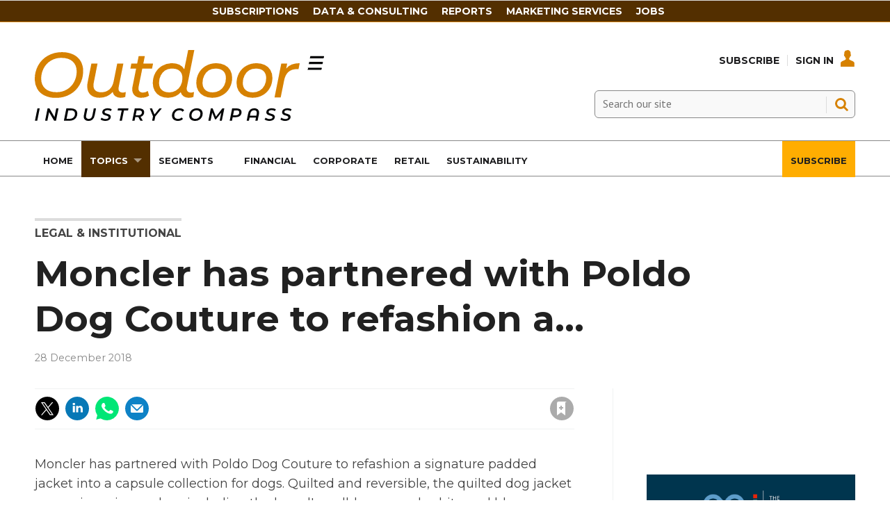

--- FILE ---
content_type: text/html; charset=utf-8
request_url: https://www.oicompass.com/legal-and-institutional/moncler-has-partnered-with-poldo-dog-couture-to-refashion-a-/65600.article
body_size: 20711
content:

<!DOCTYPE html>
<html lang="en">
<head>
	<meta charset="utf-8">
<link rel="preload" as="style" href="/Magazine/core.css?p=7875617645619403">
<link rel="preload" as="script" href="/Magazine/core.js?p=7875617645619403">
	
    

	
	



<title>Moncler has partnered with Poldo Dog Couture to refashion a... | News briefs | Outdoor Industry Compass</title>
<meta name="description" content="Moncler has partnered with Poldo Dog Couture to refashion a signature padded jacket into a capsule collection for dogs. Quilted and reversible, the quilted dog jacket comes in various colors, including the brand's well-known red, white and blue combination. A hooded sweater is also available. The collection is already on ..." />
<meta name="viewport" content="width=device-width, initial-scale=1" />


<meta name="momentnowdate" content="2026-01-21 11:29:37.892"/>
<meta name="momentlocale" content="en-gb"/>
<meta name="momentlocaleformat" content="D MMMM YYYY"/>
<meta name="momentrelative" content="false"/>
<meta name="momentrelativeformat" content="YYYY,MM,DD"/>
<meta name="momentrelativemorethan" content="10"/>

	
    <meta name="robots" content="noarchive" />
<meta name="pubdate" content="Fri, 28 Dec 2018 00:00 GMT" />
<link rel="canonical" href="https://www.oicompass.com/legal-and-institutional/moncler-has-partnered-with-poldo-dog-couture-to-refashion-a-/65600.article" />
<meta name="blockthis" content="blockGA" />
<meta name="showwallpaper" content="true" />
<meta name="navcode" content="293" />
<meta name="primarynavigation" content="Legal &amp; Institutional ,Topics" />
    <meta property="og:title" content="Moncler has partnered with Poldo Dog Couture to refashion a..." />
<meta property="og:type" content="Article" />
<meta property="og:url" content="https://www.oicompass.com/legal-and-institutional/moncler-has-partnered-with-poldo-dog-couture-to-refashion-a-/65600.article" />
<meta property="og:site_name" content="Outdoor Industry Compass" />
<meta property="og:description" content="Moncler has partnered with Poldo Dog Couture to refashion a signature padded jacket into a capsule collection for dogs. Quilted and reversible, the quilted dog jacket comes in various colors, including the brand's well-known red, white and blue combination. A hooded sweater is also available. The collection is already on ..." />
<meta property="og:image:width" content="1024" />
<meta property="og:image:height" content="536" />
<meta property="og:image" content="https://www.oicompass.com/Magazine/dest/graphics/social/logo.png?v=1" />
<meta property="og:image:alt" content="Outdoor Industry Compass" />

<meta property="twitter:card" content="summary_large_image" />
<meta property="twitter:title" content="Moncler has partnered with Poldo Dog Couture to refashion a..." />
<meta property="twitter:description" content="Moncler has partnered with Poldo Dog Couture to refashion a signature padded jacket into a capsule collection for dogs. Quilted and reversible, the quilted dog jacket comes in various colors, including the brand's well-known red, white and blue combination. A hooded sweater is also available. The collection is already on ..." />
<meta property="twitter:image:src" content="https://www.oicompass.com/magazine/dest/graphics/social/twitter-logo.png?v=1" />
<meta property="twitter:image:alt" content="Outdoor Industry Compass" />

	
<link rel="icon" href="/magazine/dest/graphics/favicons/favicon-32x32.png" />
<!--[if IE]><link rel="shortcut icon" href="/magazine/dest/graphics/favicons/favicon.ico" /><![endif]-->
<link rel="apple-touch-icon-precomposed" href="/magazine/dest/graphics/favicons/apple-touch-icon-precomposed.png" />
<meta name="msapplication-TileImage" content="/magazine/dest/graphics/favicons/mstile-144x144.png" />
<meta name="msapplication-TileColor" content="#ffffff" />
	
	<link href="/Magazine/core.css?p=7875617645619403" rel="stylesheet" type="text/css">
<link href="/Magazine/print.css?p=7875617645619403" rel="stylesheet" type="text/css" media="print">


	
<script src="https://cdnjs.cloudflare.com/ajax/libs/jquery/3.4.1/jquery.min.js" integrity="sha256-CSXorXvZcTkaix6Yvo6HppcZGetbYMGWSFlBw8HfCJo=" crossorigin="anonymous" referrerpolicy="no-referrer"></script>
	
<script>var newLang={"more":{"default":"Show more","searchtype":"Show more","searchdates":"Show more"},"less":{"default":"Show fewer","searchtype":"Show fewer","searchdates":"Show fewer"},"show":{"default":"show"},"hide":{"default":"hide"},"caption":{"show":"show caption","hide":"hide caption"},"carousel":{"play":"play slideshow","pause":"pause slideshow"}};</script>
	
	<script type="text/javascript">
					var IPState = {
					
						useripstate: false,
						useripname: ''
						
					};
				</script>
<script type="text/javascript">
          
					window.dataLayer = window.dataLayer || [];
					window.dataLayer.push({'StoryID':'65600'});
					window.dataLayer.push({'StoryFormatProperty':'N'});
					
					window.dataLayer.push({'StoryCategories':'|Legal &amp; Institutional|'});
					
					window.dataLayer.push({'StoryLayout':'Standard'});
					window.dataLayer.push({'StoryWidth':'standard width'});
					
					
					window.dataLayer.push({'StoryLayoutCode':'1'});
					
					window.dataLayer.push({'StoryFormatCode':'1104'});
					
					window.dataLayer.push({'StoryTypeCode':'1028'});
					
					window.dataLayer.push({'StoryCategoriesCodes':'|1460|'});
					
					window.dataLayer.push({'StoryFullNavPath':'|30|248|293|'});
					       
					window.dataLayer.push({'UserID':undefined});
					window.dataLayer.push({'NavCode':'293'});
					window.dataLayer.push({'MicrositeNavCode':'-1'});
					window.dataLayer.push({'NavKey':'293'});
          
          window.dataLayer.push({'NavigationAreaNavCode':'248'});
          </script>
<script type="text/javascript">
//dataLayer array declaration
window.dataLayer = window.dataLayer || [];
window.dataLayer.push({'LoggedIn':'False'});
window.dataLayer.push({'UserStateLoggedIn':'False'});
window.dataLayer.push({'FullNavPath':'|30|248|293|'});
window.dataLayer.push({'AccessStatus':'Granted'});
window.dataLayer.push({'Template':'Story'});
window.dataLayer.push({'Pubcode':'3'});
window.dataLayer.push({'PublicationName':'Outdoor Industry Compass'});
window.dataLayer.push({'Title':'Moncler has partnered with Poldo Dog Couture to refashion a... | News briefs'});
window.dataLayer.push({'StoryAccessControl':'Public'});
window.dataLayer.push({'StoryFormat':'Article'});
window.dataLayer.push({'StoryType':'News briefs'});
window.dataLayer.push({'Headline':'Moncler has partnered with Poldo Dog Couture to refashion a...'});
window.dataLayer.push({'LongHeadline':undefined});
window.dataLayer.push({'Intro':undefined});
window.dataLayer.push({'Catchline':undefined});
window.dataLayer.push({'Synopsis':undefined});
window.dataLayer.push({'Standfirst':undefined});
window.dataLayer.push({'Answer':undefined});
window.dataLayer.push({'Source':undefined});
window.dataLayer.push({'Refs':undefined});
window.dataLayer.push({'Class':undefined});
window.dataLayer.push({'Credits':undefined});
window.dataLayer.push({'Postscript':undefined});
window.dataLayer.push({'PrimaryNav':'|Main navigation|Topics|Legal & Institutional|'});
window.dataLayer.push({'PrimaryNavCurrent':'Legal & Institutional'});
window.dataLayer.push({'PrimaryNavCode':'|30|248|293|'});
window.dataLayer.push({'PrimaryNavCodeCurrent':'293'});
window.dataLayer.push({'CategoryCodes':'|1460|'});
window.dataLayer.push({'Tags':undefined});
window.dataLayer.push({'Bylines':undefined});
window.dataLayer.push({'IssueDate':'04-01-2019'});
window.dataLayer.push({'IssueDateTime':'04-01-2019 10:10:35'});
window.dataLayer.push({'PublishDate':'28-12-2018'});
window.dataLayer.push({'PublishDateTime':'28-12-2018 00:00:00'});
window.dataLayer.push({'PartyActiveProductIds': undefined});
</script>
	<link href='https://fonts.googleapis.com/css?family=PT+Sans:400,700' rel='stylesheet' type='text/css'>
<link rel="preconnect" href="https://fonts.googleapis.com">
<link rel="preconnect" href="https://fonts.gstatic.com" crossorigin>
<link href="https://fonts.googleapis.com/css2?family=Montserrat:ital,wght@0,300;0,400;0,500;0,700;1,300;1,400;1,500;1,700&display=swap" rel="stylesheet">



<style>


body, h1, h2, h3, h4, h5, h6, p {
    font-family: Montserrat,sans-serif!important;
}


	.full-width-background.oicorange {
		background-color: #ffad01;
 	}


.masthead .mast {
    background: #ffffff;
	 }
	 
.masthead .mastheadSearch form .text {
    border: solid 1px #888;
	 background-color: #F9F9F9;
	 }
	 
.desktopNavigation ul.main>li>a>span, .desktopNavigation ul.main>li>span {
    font-weight: 700;
    font-family: 'Montserrat', sans-serif;
    font-size: 0.815rem;
    color: #1D1D1F; 
	 }

.masthead .mastNav>ul>li>a {
    color: #1D1D1F;
}

.masthead .mastNav>ul>li>a:hover {
    color: #d68100;
}

.desktopNavigation {
    background: #fff;
    border-top: solid 1px #888;
    border-bottom: solid 1px #888;
	 }

ul.main>li.current>a>span, .desktopNavigation ul.main>li.current>span {
    color: #fff;
}

#mainnav .highlight a {
    background: #ffad01;
    color: #FFF;
}


#mainnav .navright {
float:right;
}


/*Overide minheight of carousel*/
@media screen and (max-width: 1023px){
	.picCarousel .caption {
		min-height: 100px;
		}
		
    .masthead .mast {
    position: relative;
	 }
	 
	 body {
    padding-top: 0px;
	 }
	 
	 .masthead .leaderboard {
    padding: 10px 0;
	 }
}
</style><style type="text/css">.inline_image img[width][height]:not(.zoomable-image) {contain: unset;}</style>


<!-- Start cookieyes banner -->

<script id="cookieyes" type="text/javascript" src="https://cdn-cookieyes.com/client_data/582976632a7a3040be588739/script.js"></script>
<!-- End cookieyes banner -->


<meta name="google-site-verification" content="URLQLYWrnIzHIsSJWaq0uKyQCa0xbA--bzckChXhqdc" />




<script>
  function getDataLayerVal(keyVal) {
    for (var i = 0; i < window.dataLayer.length; i++) {
      if (dataLayer[i][keyVal] !== undefined) {
        return dataLayer[i][keyVal];
      }
    }
  }
  function getFullNavPath(path) {
    if(getDataLayerVal(path) !== undefined) {
      getDataLayerVal(path).split('|').join(' ').trim();
    }
  }
</script>

<!-- KISSMETRICS SNIPPET -->

<script type="text/javascript">var _kmq = _kmq || [];
var _kmk = _kmk || 'e88ffd174c4d0c526143f3f2f1baa173d8e7367c';
function _kms(u){
  setTimeout(function(){
    var d = document, f = d.getElementsByTagName('script')[0],
    s = d.createElement('script');
    s.type = 'text/javascript'; s.async = true; s.src = u;
    f.parentNode.insertBefore(s, f);
  }, 1);
}
_kms('//i.kissmetrics.io/i.js');
_kms('//scripts.kissmetrics.io/' + _kmk + '.2.js');
</script>


<!-- END KISSMETRICS SNIPPET -->


<!-- DFP HEADER CODE -->


<script type='text/javascript'>
  var googletag = googletag || {};
  googletag.cmd = googletag.cmd || [];
  (function() {
    var gads = document.createElement('script');
    gads.async = true;
    gads.type = 'text/javascript';
    var useSSL = 'https:' == document.location.protocol;
    gads.src = (useSSL ? 'https:' : 'http:') +
      '//www.googletagservices.com/tag/js/gpt.js';
    var node = document.getElementsByTagName('script')[0];
    node.parentNode.insertBefore(gads, node);
  })();
</script>

<!-- DFP code -->
<script type='text/javascript'>
    
    // Function to extract values from <meta> elements
    function getMetaContentByName(name,content){
        var content = (content==null)?'content':content;
        return document.querySelector("meta[name='"+name+"']").getAttribute(content);
    }

    var showwallpaper; 
    if(document.querySelector('meta[name="showwallpaper"]')) {
        showwallpaper = document.querySelector('meta[name="showwallpaper"]').content;
    }
    
    googletag.cmd.push(function() {
        
        // Define a size mapping object which can be applied to the ad positions. The first parameter to addSize is a viewport size, while the second is a list of allowed ad sizes. The sizes included below match those in the examples provided in this support document.
        
        //(Used for: AdvertA, AdvertB, AdvertC, AdvertAttach)
        var mapSmallRight = googletag.sizeMapping().
        // 320, 0 (Mobile)
        addSize([320, 0], [[300, 250],[300, 75]]).
        // 768, 0 (Tablet - Portrait)
        addSize([768, 0], [[300, 250],[300, 75]]).
        // 1024, 0 (Desktop / Tablet Landscape)
        addSize([1024, 0], [[300, 250],[300, 75]]).build();
        
        //(Used for: AdvertD, AdvertE, AdvertF)
        var mapLargeRight = googletag.sizeMapping().
        // 768, 0 (Tablet - Portrait)
        addSize([768, 0], [[300, 250]]).
        // 1024, 0 (Desktop / Tablet Landscape)
        addSize([1024, 0], [[300, 250],[300, 600]]).
		  // 320, 0 (Mobile)
        addSize([320, 0], [[300, 250]]).build();

        //(Used for: Masthead Leaderboard;)
        var mapLB = googletag.sizeMapping().
        // 768, 0 (Tablet - Portrait)
        addSize([768, 0], [[728, 90]]).
        // 1024, 0 (Desktop / Tablet Landscape)
        addSize([1024, 0], [[970, 250],[970, 90],[728, 90]]).
		  // 320, 0 (Mobile)
        addSize([320, 0], [[320, 50],[320, 100]]).
        // 601, 0 (Small Tablet - Portrait)
        addSize([601, 0], [[468, 60]]).build();

        //(Used for: Undernav;)
        var mapUN = googletag.sizeMapping().
        // 1024, 0 (Desktop / Tablet Landscape)
        addSize([1024, 0], [[1024, 250],[1024, 90],[970, 90]]).build();
        
        var mapWallpaper = googletag.sizeMapping().
        addSize([0, 0], []).
        // 1220, 0
        addSize([1220, 0], [1,1]).build();
          
		  
        
        //Define the link between the page text ad container reference and the DFP inventory item code (included as `/DFP_Account_Id/Inventory_Item_Code`). The supported creative size definition is also associated based on the `sizeMapping` definitions added in the code which immediately precedes this.
        googletag.defineSlot('/22139048208/edm-oic/top', [[970, 250],[970, 90],[728, 90],[320, 50],[320, 100]], 'div-gpt-ad-top').defineSizeMapping(mapLB)
            .setTargeting("pos", "top")
            .addService(googletag.pubads());
        googletag.defineSlot('/22139048208/edm-oic/undernav', [[1024, 90],[1024, 250],[970, 90],[728, 90]], 'div-gpt-ad-undernav').defineSizeMapping(mapUN)
            .setTargeting("pos", "undernav")
            .addService(googletag.pubads());
        googletag.defineSlot('/22139048208/edm-oic/middle', [[970, 250],[970, 90],[728, 90],[320, 50],[320, 100]], 'div-gpt-ad-middle').defineSizeMapping(mapLB)
            .setTargeting("pos", "middle")
            .addService(googletag.pubads());
        googletag.defineSlot('/22139048208/edm-oic/lower', [[970, 250],[970, 90],[728, 90],[468, 60],[320, 50],[320, 100]], 'div-gpt-ad-lower').defineSizeMapping(mapLB)
            .setTargeting("pos", "lower")
            .addService(googletag.pubads());		  
		  googletag.defineSlot('/22139048208/edm-oic/mpu', [[300, 250]], 'div-gpt-ad-mpu').defineSizeMapping(mapSmallRight)
            .setTargeting("pos", "mpu")
            .addService(googletag.pubads());
        googletag.defineSlot('/22139048208/edm-oic/mpu2', [[300, 250],[300, 600]], 'div-gpt-ad-mpu2').defineSizeMapping(mapLargeRight)
            .setTargeting("pos", "mpu2")
            .addService(googletag.pubads());
		  googletag.defineSlot('/22139048208/edm-oic/mpu3', [[300, 250],[300, 600]], 'div-gpt-ad-mpu3').defineSizeMapping(mapLargeRight)
            .setTargeting("pos", "mpu3")
            .addService(googletag.pubads());
		  googletag.defineSlot('/22139048208/edm-oic/mpu4', [[300, 250],[300, 600]], 'div-gpt-ad-mpu4').defineSizeMapping(mapLargeRight)
            .setTargeting("pos", "mpu4")
            .addService(googletag.pubads());				

			
// Pass the value of the `navcode` meta element to DFP as `navcode` (to be used as a `key-value`) 
        googletag.pubads().setTargeting("navcode",getMetaContentByName("navcode"));
        googletag.pubads().setTargeting("story",getDataLayerVal('StoryID'));
        googletag.pubads().setTargeting("jobrole",getDataLayerVal('jobr'));
        googletag.pubads().setTargeting("orgtype",getDataLayerVal('orgtype'));
		  googletag.pubads().setTargeting("pchan",getDataLayerVal('PrimaryNavCurrent'));
		  googletag.pubads().setTargeting("templ",getDataLayerVal('Template'));
        googletag.pubads().enableSingleRequest();


//        var wallpaperSlot =  googletag.defineOutOfPageSlot('/22139048208/edm-oic/1501500598699-0', 'div-gpt-ad-1501500598699-0').addService(googletag.pubads());
//        googletag.pubads().addEventListener("slotRenderEnded",function(e){e.slot.getSlotElementId()!=wallpaperSlot.getSlotElementId()||e.isEmpty||(document.querySelector(".wallpaper-ad[data-site-width-1024]")&&(document.body.className+=" site-width-1024"),"true"===showwallpaper&&(document.body.className+=" wallpaper-applied",$(window).trigger("wallpaper:advert")))});

        googletag.pubads().collapseEmptyDivs();
        googletag.enableServices();

    });
        

        
//        document.querySelector("#div-gpt-ad-1501500598699-0")&&showwallpaper&&(googletag.defineOutOfPageSlot("/22139048208/edm-oic/1501500598699-0","div-gpt-ad-1501500598699-0").defineSizeMapping(mapWallpaper).addService(googletag.pubads()),googletag.pubads().addEventListener("slotRenderEnded",function(e){e.slot.getSlotElementId()!=wallpaperSlot.getSlotElementId()||e.isEmpty||(document.querySelector(".wallpaper-ad[data-site-width-1024]")&&(document.body.className+=" site-width-1024"),"true"===showwallpaper&&(document.body.className+=" wallpaper-applied",$(window).trigger("wallpaper:advert")))}));
        
//        window.addEventListener('message', receiveMessage, false);
//function receiveMessage(event) {
//    if(event.data == 'wallpaper-fireplace') document.body.className+=" wallpaper-fireplace";
//    if(document.body.className.match('wallpaper-fireplace')) {
//        var mastHeight = document.querySelector('#masthead').offsetHeight,
//        wallpaperElement = document.querySelector('.wallpaper-ad').getElementsByTagName('div')[0];
//        wallpaperElement.style.top = mastHeight + 'px'
//    }
// }


        
</script>






<script data-ad-client="ca-pub-2275354126230438" async src="https://pagead2.googlesyndication.com/pagead/js/adsbygoogle.js"></script>

<!--
<script data-ad-client="ca-pub-5712134434685105" async src="https://pagead2.googlesyndication.com/pagead/js/adsbygoogle.js"></script>

<script data-ad-client="ca-pub-5104053434924816" async src="https://pagead2.googlesyndication.com/pagead/js/adsbygoogle.js"></script>
-->

<!-- Accordion JS -->
<script>
$(function() {
  $('.accordion').each(function(i, el) {
    $(el).on('click', function() {
      $(this).toggleClass('active')
    });
  });
});
</script>
<!-- Accordion JS End -->

	

<script>
	var EnhancedAdvertisingConfig = {};
</script>

<!--Global Enhanced Adverts JSON definition from PAGETEXT-->


<script>
	$(window).trigger("wvcfe:globalenhancedadvertsinit", [event, EnhancedAdvertisingConfig]);
	
</script>
	
	
	


	<!-- Abacus Google Tag Manager -->
<script>(function(w,d,s,l,i){w[l]=w[l]||[];w[l].push({'gtm.start':
new Date().getTime(),event:'gtm.js'});var f=d.getElementsByTagName(s)[0],
j=d.createElement(s),dl=l!='dataLayer'?'&l='+l:'';j.async=true;j.src=
'https://www.googletagmanager.com/gtm.js?id='+i+dl;f.parentNode.insertBefore(j,f);
})(window,document,'script','dataLayer','GTM-MXCH9QN');</script>
<!-- End Google Tag Manager -->

<!-- OIC Google Tag Manager -->
<script>(function(w,d,s,l,i){w[l]=w[l]||[];w[l].push({'gtm.start':
new Date().getTime(),event:'gtm.js'});var f=d.getElementsByTagName(s)[0],
j=d.createElement(s),dl=l!='dataLayer'?'&l='+l:'';j.async=true;j.src=
'https://www.googletagmanager.com/gtm.js?id='+i+dl;f.parentNode.insertBefore(j,f);
})(window,document,'script','dataLayer','GTM-PTN5CBZ');</script>
<!-- End Google Tag Manager -->

</head>
<body id="story" class="M1-master js-disabled  story-style-1 story-format-1028 story-type-1104">
	
	<!-- Abacus Google Tag Manager (noscript) -->
<noscript><iframe src="https://www.googletagmanager.com/ns.html?id=GTM-MXCH9QN"
height="0" width="0" style="display:none;visibility:hidden"></iframe></noscript>
<!-- End Google Tag Manager (noscript) -->

<!-- OIC Google Tag Manager (noscript) -->
<noscript><iframe src="https://www.googletagmanager.com/ns.html?id=GTM-PTN5CBZ"
height="0" width="0" style="display:none;visibility:hidden"></iframe></noscript>
<!-- End Google Tag Manager (noscript) -->
	
<!--[if lte IE 10]>
<link rel="stylesheet" href="/CSS/dest/notsupported.css">
<div class="notSupported">
	<div class="sleeve">
		<span id="logo" class="vector-icon i-brand-logo i-brand-logo-dims"></span>
		<h2>
			Your browser is not supported
		</h2>
		<p>
			Sorry but it looks as if your browser is out of date. To get the best experience using our site we recommend that you upgrade or switch browsers.
		</p>
		<p class="buttonContainer">
			<a class="button" href="https://www.google.co.uk/webhp?ion=1&espv=2&ie=UTF-8#q=update+my+browser" target="_blank">Find a solution</a>
		</p>
	</div>
</div>
<![endif]-->
	<script type="text/javascript">document.body.className = document.body.className.replace('js-disabled', ''); document.cookie = "_js=1; path=/";</script>
	


	<div id="wrapper">
		
<ul id="skiplinks"><li><a href="#wrapper_sleeve">Skip to main content</a></li><li><a href="#mainnav">Skip to navigation</a></li></ul>
		
<header id="masthead" class="masthead">
	<div class="htmlContent">
  
</div>
	
	
	<div class="leaderboard">
    
<!-- /22139048208/edm-oic/top -->
<div class="ad">
<div id='div-gpt-ad-top' style="padding:19px 0px;">
  <script>
    googletag.cmd.push(function() { googletag.display('div-gpt-ad-top'); });
  </script>
</div>
</div>
 </div> 
 
 
<style>

/* Navigation styles */
#navbartop {
  background-color: #532f00;
  border-bottom: 1px solid #d68100;
  display: flex;
  justify-content: center;
  align-items: center;
  padding: 6px 0;
}

.container-top {
  max-width: 900px;
  display: flex;
  justify-content: space-between;
  align-items: center;
}

#navbartop a {
  text-transform: uppercase;
  font-weight: 600;
  color: #fff;
  text-decoration: none;
  font-size: 14px;
  margin-right: 20px;
  transition: color 0.3s ease-in-out;
}

@media screen and (max-width: 900px) {
  /* Hide the navigation on screens smaller than 900px */
  #navbartop {
    display: none;
  }
}

#navbartop a:hover {
  color: #ffad01;
}

.masthead .leaderboard {
    padding: 0px 24px;
}

</style>




<div id="navbartop">
  <div class="container-top">
    <a href="/memberships">Subscriptions</a>
    <a href="https://www.sgieurope.com/data-and-consulting" target="_blank">Data & Consulting</a>
    <a href="https://www.sgieurope.com/reports" target="_blank">Reports</a>
    <a href="/advertise-with-us">Marketing Services</a>
    <a href="https://jobs.sgieurope.com/" target="_blank">Jobs</a>
  </div>
</div>
	<div class="mast container full" role="banner" data-multi-toggle-menu>
		<div class="inner-sleeve" data-menu-open-pushed>
			<div class="mastheadLogo">
    <a href="/">
        <span class="logoIcon">
            <span class="assistive">Outdoor Industry Compass</span>
        </span>
    </a>
</div>
<div id="print_logo">
    <img src="/magazine/dest/graphics/logo/print_logo.png" alt="" />
</div>
<div class="mastheadMobileLogo">
    <a href="/">
        <span class="logoIcon">
            <span class="assistive">Site name</span>
        </span>
    </a>
</div>
			
			<div class="mastControls">
				<nav data-multi-toggle-item="" class="mastNav loggedout hide"><span class="toggleIcon"><a href="#mastnav" data-toggle-button=""><span class="assistive">Mast navigation</span></a></span><ul id="mastnav" data-toggle-element=""><li><a href="https://www.oicompass.com/memberships">Subscribe</a></li><li><a class="popup signIn" href="https://www.oicompass.com/sign-in">Sign In</a></li></ul></nav>
				<div class="mastheadSearch hide" data-multi-toggle-item="">
  <span class="toggleIcon">
    <a href="#search" data-toggle-button="">
      <span class="assistive">Search our site</span>
    </a>
  </span>
  <form action="https://www.oicompass.com/searchresults" method="get" id="mastsearch" data-toggle-element="">
    <fieldset>
      <div>
        <label for="search">Search our site</label>
        <input type="text" id="search" value="" name="qkeyword" class="text" placeholder="Search our site" />
        <button class="mastSearch" type="submit">Search</button>
      </div>
    </fieldset>
  </form>
</div>
				

<div class="menuToggle">
	<span class="toggleIcon"><a href="#mobilemenu" data-menu-toggle-button=""><span class="assistive">Menu</span></a></span>
</div>
			</div>
		</div>
	</div>
	<div class="menuContainer">
		<div class="mobileMenu" id="mobilemenu">
  <div class="sleeve">
    <a class="menuClose" href="#wrapper">
      <span>Close<span class="assistive"> menu</span></span>
    </a>
    <ul class="main">
      <li class="home-icon-black">
        <a href="https://www.oicompass.com/">
          <span>Home</span>
        </a>
      </li>
      <li class="hasChildren ">
        <a href="https://www.oicompass.com/topics" aria-expanded="false">
          <span>Topics</span>
        </a>
        <ul aria-hidden="true" class="subMenu hide">
          <li class="parentBack">
            <a class="toolbar" href="#">
              <span class="header">Back<span class="assistive"> to parent navigation item</span></span>
              <span class="btn backBtn">
                <i></i>
              </span>
            </a>
          </li>
          <li class="parentNav">
            <a href="https://www.oicompass.com/topics">
              <span>Topics</span>
            </a>
          </li>
          <li class="">
            <a href="https://www.oicompass.com/topics/financial-results">
              <span>Financial Results</span>
            </a>
          </li>
          <li class="">
            <a href="https://www.oicompass.com/topics/corporate-and-manda">
              <span>Corporate and M&A</span>
            </a>
          </li>
          <li class="">
            <a href="https://www.oicompass.com/analysis">
              <span>Data & Analysis</span>
            </a>
          </li>
          <li class="">
            <a href="https://www.oicompass.com/topics/executive-changes">
              <span>Executive Changes</span>
            </a>
          </li>
          <li class="">
            <a href="https://www.oicompass.com/topics/market-statistics">
              <span>Market Statistics</span>
            </a>
          </li>
          <li class="break">
            <a href="https://www.oicompass.com/topics/e-commerce-and-dtc">
              <span>E-Commerce and DTC</span>
            </a>
          </li>
          <li class="hasChildren ">
            <a href="https://www.oicompass.com/topics/csr-and-sustainability" aria-expanded="false">
              <span>CSR & Sustainability</span>
            </a>
            <ul aria-hidden="true" class="subMenu hide">
              <li class="parentBack">
                <a class="toolbar" href="#">
                  <span class="header">Back<span class="assistive"> to parent navigation item</span></span>
                  <span class="btn backBtn">
                    <i></i>
                  </span>
                </a>
              </li>
              <li class="parentNav">
                <a href="https://www.oicompass.com/topics/csr-and-sustainability">
                  <span>CSR & Sustainability</span>
                </a>
              </li>
              <li class="">
                <a href="https://www.oicompass.com/topics/csr-and-sustainability/the-sustainable-consumer-2024">
                  <span>The sustainable consumer 2024</span>
                </a>
              </li>
              <li class="">
                <a href="https://www.oicompass.com/topics/csr-and-sustainability/circular-economy">
                  <span>Circular Economy</span>
                </a>
              </li>
              <li class="">
                <a href="https://www.oicompass.com/topics/csr-and-sustainability/sustainablebusiness2022">
                  <span>#SustainableBusiness2022</span>
                </a>
              </li>
            </ul>
          </li>
          <li class="">
            <a href="https://www.oicompass.com/topics/retail-and-distribution">
              <span>Retail and Distribution</span>
            </a>
          </li>
          <li class="">
            <a href="https://www.oicompass.com/topics/product-and-marketing">
              <span>Product & Marketing</span>
            </a>
          </li>
          <li class="">
            <a href="https://www.oicompass.com/topics/legal-and-institutional">
              <span>Legal & Institutional</span>
            </a>
          </li>
          <li class="">
            <a href="https://www.oicompass.com/topics/trade-and-sourcing">
              <span>Trade & Sourcing</span>
            </a>
          </li>
          <li class="">
            <a href="https://www.oicompass.com/topics/trade-shows-and-events">
              <span>Trade Shows & Events</span>
            </a>
          </li>
        </ul>
      </li>
      <li class="hasChildren ">
        <a href="https://www.oicompass.com/segments" aria-expanded="false">
          <span>Segments</span>
        </a>
        <ul aria-hidden="true" class="subMenu hide">
          <li class="parentBack">
            <a class="toolbar" href="#">
              <span class="header">Back<span class="assistive"> to parent navigation item</span></span>
              <span class="btn backBtn">
                <i></i>
              </span>
            </a>
          </li>
          <li class="parentNav">
            <a href="https://www.oicompass.com/segments">
              <span>Segments</span>
            </a>
          </li>
          <li class="">
            <a href="https://www.oicompass.com/segments/hiking-and-trekking">
              <span>Hiking & Trekking</span>
            </a>
          </li>
          <li class="">
            <a href="https://www.oicompass.com/segments/climbing">
              <span>Climbing</span>
            </a>
          </li>
          <li class="">
            <a href="https://www.oicompass.com/segments/trail-running">
              <span>Trail Running</span>
            </a>
          </li>
          <li class="">
            <a href="https://www.oicompass.com/segments/snowsports">
              <span>Snowsports</span>
            </a>
          </li>
          <li class="">
            <a href="https://www.oicompass.com/segments/bike-and-ebike">
              <span>Bike & eBike</span>
            </a>
          </li>
          <li class="break">
            <a href="https://www.oicompass.com/segments/canoe-and-kayak">
              <span>Canoe & Kayak</span>
            </a>
          </li>
          <li class="">
            <a href="https://www.oicompass.com/segments/hunting-and-fishing">
              <span>Hunting & Fishing</span>
            </a>
          </li>
          <li class="">
            <a href="https://www.oicompass.com/segments/urban-outdoor">
              <span>Urban Outdoor</span>
            </a>
          </li>
          <li class="">
            <a href="https://www.oicompass.com/segments/adventure-travel">
              <span>Adventure Travel</span>
            </a>
          </li>
          <li class="">
            <a href="https://www.oicompass.com/segments/camping">
              <span>Camping</span>
            </a>
          </li>
          <li class="">
            <a href="https://www.oicompass.com/segments/mobility">
              <span>Mobility</span>
            </a>
          </li>
          <li class="">
            <a href="https://www.oicompass.com/segments/general-outdoor">
              <span>General Outdoor</span>
            </a>
          </li>
        </ul>
      </li>
      <li class="">
        <a href="https://www.oicompass.com/topics/financial-results">
          <span>Financial</span>
        </a>
      </li>
      <li class="">
        <a href="https://www.oicompass.com/topics/corporate-and-manda">
          <span>Corporate</span>
        </a>
      </li>
      <li class="">
        <a href="https://www.oicompass.com/topics/retail-and-distribution">
          <span>Retail</span>
        </a>
      </li>
      <li class="">
        <a href="https://www.oicompass.com/topics/csr-and-sustainability">
          <span>Sustainability</span>
        </a>
      </li>
      <li class="navright highlight">
        <a href="https://www.oicompass.com/subscribe">
          <span>Subscribe</span>
        </a>
      </li>
    </ul>
    
  </div>
</div>
<div class="mobileMenuClose"></div>
		<div id="mainnav" class="desktopNavigation container" data-menu-open-pushed=""><div class="dropdown vanityPanel"><div class="inner-sleeve"></div></div><div class="inner-sleeve"><ul class="main preJS"><li data-navcode="416" data-rootnavcode="416" class="home-icon-black"><a href="https://www.oicompass.com/"><span>Home</span></a></li><li data-navcode="248" data-rootnavcode="248" class="current hasChildren twoSubNav"><a href="https://www.oicompass.com/topics"><span>Topics</span></a><div class="dropdown"><div class="inner-sleeve"><ul><li class="subnav"><ul><li data-navcode="397" data-rootnavcode="248" class=""><a href="https://www.oicompass.com/topics/financial-results"><span>Financial Results</span></a></li><li data-navcode="285" data-rootnavcode="248" class=""><a href="https://www.oicompass.com/topics/corporate-and-manda"><span>Corporate and M&A</span></a></li><li data-navcode="286" data-rootnavcode="248" class=""><a href="https://www.oicompass.com/analysis"><span>Data & Analysis</span></a></li><li data-navcode="287" data-rootnavcode="248" class=""><a href="https://www.oicompass.com/topics/executive-changes"><span>Executive Changes</span></a></li><li data-navcode="288" data-rootnavcode="248" class=""><a href="https://www.oicompass.com/topics/market-statistics"><span>Market Statistics</span></a></li><li data-navcode="289" data-rootnavcode="248" class="break"><a href="https://www.oicompass.com/topics/e-commerce-and-dtc"><span>E-Commerce and DTC</span></a></li></ul></li><li class="subnav"><ul><li data-navcode="290" data-rootnavcode="248" class=""><a href="https://www.oicompass.com/topics/csr-and-sustainability"><span>CSR & Sustainability</span></a><ul><li data-navcode="1056" data-rootnavcode="248" class=""><a href="https://www.oicompass.com/topics/csr-and-sustainability/the-sustainable-consumer-2024"><span>The sustainable consumer 2024</span></a></li><li data-navcode="1001" data-rootnavcode="248" class=""><a href="https://www.oicompass.com/topics/csr-and-sustainability/circular-economy"><span>Circular Economy</span></a></li><li data-navcode="668" data-rootnavcode="248" class=""><a href="https://www.oicompass.com/topics/csr-and-sustainability/sustainablebusiness2022"><span>#SustainableBusiness2022</span></a></li></ul></li><li data-navcode="291" data-rootnavcode="248" class=""><a href="https://www.oicompass.com/topics/retail-and-distribution"><span>Retail and Distribution</span></a></li><li data-navcode="292" data-rootnavcode="248" class=""><a href="https://www.oicompass.com/topics/product-and-marketing"><span>Product & Marketing</span></a></li><li data-navcode="293" data-rootnavcode="248" class=""><a href="https://www.oicompass.com/topics/legal-and-institutional"><span>Legal & Institutional</span></a></li><li data-navcode="294" data-rootnavcode="248" class=""><a href="https://www.oicompass.com/topics/trade-and-sourcing"><span>Trade & Sourcing</span></a></li><li data-navcode="296" data-rootnavcode="248" class=""><a href="https://www.oicompass.com/topics/trade-shows-and-events"><span>Trade Shows & Events</span></a></li></ul></li></ul></div></div></li><li data-navcode="453" data-rootnavcode="453" class="hasChildren twoSubNav"><a href="https://www.oicompass.com/segments"><span>Segments</span></a><div class="dropdown"><div class="inner-sleeve"><ul><li class="subnav"><ul><li data-navcode="549" data-rootnavcode="453" class=""><a href="https://www.oicompass.com/segments/hiking-and-trekking"><span>Hiking & Trekking</span></a></li><li data-navcode="550" data-rootnavcode="453" class=""><a href="https://www.oicompass.com/segments/climbing"><span>Climbing</span></a></li><li data-navcode="551" data-rootnavcode="453" class=""><a href="https://www.oicompass.com/segments/trail-running"><span>Trail Running</span></a></li><li data-navcode="552" data-rootnavcode="453" class=""><a href="https://www.oicompass.com/segments/snowsports"><span>Snowsports</span></a></li><li data-navcode="553" data-rootnavcode="453" class=""><a href="https://www.oicompass.com/segments/bike-and-ebike"><span>Bike & eBike</span></a></li><li data-navcode="555" data-rootnavcode="453" class="break"><a href="https://www.oicompass.com/segments/canoe-and-kayak"><span>Canoe & Kayak</span></a></li></ul></li><li class="subnav"><ul><li data-navcode="556" data-rootnavcode="453" class=""><a href="https://www.oicompass.com/segments/hunting-and-fishing"><span>Hunting & Fishing</span></a></li><li data-navcode="557" data-rootnavcode="453" class=""><a href="https://www.oicompass.com/segments/urban-outdoor"><span>Urban Outdoor</span></a></li><li data-navcode="558" data-rootnavcode="453" class=""><a href="https://www.oicompass.com/segments/adventure-travel"><span>Adventure Travel</span></a></li><li data-navcode="559" data-rootnavcode="453" class=""><a href="https://www.oicompass.com/segments/camping"><span>Camping</span></a></li><li data-navcode="560" data-rootnavcode="453" class=""><a href="https://www.oicompass.com/segments/mobility"><span>Mobility</span></a></li><li data-navcode="561" data-rootnavcode="453" class=""><a href="https://www.oicompass.com/segments/general-outdoor"><span>General Outdoor</span></a></li></ul></li></ul></div></div></li><li data-navcode="725" data-rootnavcode="725"><a href="https://www.oicompass.com/topics/financial-results"><span>Financial</span></a></li><li data-navcode="726" data-rootnavcode="726"><a href="https://www.oicompass.com/topics/corporate-and-manda"><span>Corporate</span></a></li><li data-navcode="727" data-rootnavcode="727"><a href="https://www.oicompass.com/topics/retail-and-distribution"><span>Retail</span></a></li><li data-navcode="728" data-rootnavcode="728"><a href="https://www.oicompass.com/topics/csr-and-sustainability"><span>Sustainability</span></a></li><li data-navcode="412" data-rootnavcode="412" class="navright highlight"><a href="https://www.oicompass.com/subscribe"><span>Subscribe</span></a></li><li class="more hide"><a href="#mobilemenu" data-menu-toggle-button="" aria-expanded="false"><span>
                More from<span class="assistive"> navigation items</span></span></a></li></ul></div></div><div class="desktopNavigationSpace"></div>
	</div>
</header>


<!-- 
<div class="ad-style1 showMenuPushed">
    <div class="sleeve">     
         Insert ad code here
        </div></div>
		   -->
		<div id="wrapper_sleeve" data-menu-open-pushed>
			
    
    <div class="storyLayout standard"></div>

 

    <div class="headerWrapper">
        






        
        <div class="container titleByline">
            <div class="inner-sleeve">
                <div class="storyPrimaryNav"><a href="https://www.oicompass.com/topics/legal-and-institutional">Legal & Institutional</a></div>
                
                <div class="story_title">
  <h1>Moncler has partnered with Poldo Dog Couture to refashion a...</h1>
</div>
<p class="byline meta">
  <span class="date" data-date-timezone="{&quot;publishdate&quot;: &quot;2018-12-28T00:00:00&quot;,&quot;format&quot;: &quot;D MMMM YYYY&quot;}">2018-12-28T00:00:00+00:00</span>
</p>
            </div>
        </div>
    </div>
       


    
    

			<div id="columns" class="container">
				<div id="colwrapper" class="inner-sleeve">
					<div id="colmain" role="main" class="restrictedcontent">
						<div id="content">
							<div id="content_sleeve">
								
    <div class="contentWrapper">
        <div class="storyContentWrapper">
            <div class="pageOptions">
  <ul><!--facebook-->
<!--
<li>
<a href="https://www.facebook.com/sharer/sharer.php?u=https%3a%2f%2fwww.oicompass.com%2flegal-and-institutional%2fmoncler-has-partnered-with-poldo-dog-couture-to-refashion-a-%2f65600.article&e=Moncler+has+partnered+with+Poldo+Dog+Couture+to+refashion+a..."  class="facebook" title="Share this on Facebook" target="_blank"></a>
</li>-->

<!-- twitter-->
<li>
<a href="https://twitter.com/intent/tweet?text=Moncler+has+partnered+with+Poldo+Dog+Couture+to+refashion+a...&url=https%3a%2f%2fwww.oicompass.com%2flegal-and-institutional%2fmoncler-has-partnered-with-poldo-dog-couture-to-refashion-a-%2f65600.article" class="twitter" title="Share this on Twitter" target="_blank"></a>
</li>
<!--linked in-->
<li>
<a href="https://www.linkedin.com/cws/share?url=https%3a%2f%2fwww.oicompass.com%2flegal-and-institutional%2fmoncler-has-partnered-with-poldo-dog-couture-to-refashion-a-%2f65600.article" class="linkedin" title="Share this on Linked in" target="_blank"></a>
</li>
<!-- Whats App-->
<li>
	<a href="https://wa.me/?text=https%3a%2f%2fwww.oicompass.com%2flegal-and-institutional%2fmoncler-has-partnered-with-poldo-dog-couture-to-refashion-a-%2f65600.article!"  data-action="share/whatsapp/share" class="whatsapp" title="Share this on Whatsapp"  target="_blank"></a>
	</li><li><a href="mailto:?subject=Moncler has partnered with Poldo Dog Couture to refashion a...&amp;body=https://www.oicompass.com/legal-and-institutional/moncler-has-partnered-with-poldo-dog-couture-to-refashion-a-/65600.article" class="email" title="Email this article"></a></li>
  </ul>
  <ul class="pageOptions_right">
    <li class=" last" aria-live="polite" data-cache-bust="true" data-ajax-load-content="" data-url="/65600/bookmark">
    </li>
  </ul>
</div>
            <div class="articleWrapper">
                <div class="articleContent">
                    


                    
                    <div class="storytext"><p>Moncler has partnered with Poldo Dog Couture to refashion a signature padded jacket into a capsule collection for dogs. Quilted and reversible, the quilted dog jacket comes in various colors, including the brand's well-known red, white and blue combination. A hooded sweater is also available. The collection is already on sale on the Moncler website and retails for $425 to $560. Not so long ago, Finland's L-Fashion Group came up with a similar idea.</p></div><div id="storytext-end" class="storytext-end"></div>
                </div>
            </div>
            
            <div class="htmlContent">
                
            </div>
        </div>
        <div class="topics"><div class="sleeve"><span class="topicsLabel"></span><h2>Topics</h2><ul class="topicsList"><li><a href="/legal-and-institutional/1460.subject">Legal & Institutional</a></li></ul></div></div>
	
        
	
        



        <div class="pageOptions">
  <ul><!--facebook-->
<!--
<li>
<a href="https://www.facebook.com/sharer/sharer.php?u=https%3a%2f%2fwww.oicompass.com%2flegal-and-institutional%2fmoncler-has-partnered-with-poldo-dog-couture-to-refashion-a-%2f65600.article&e=Moncler+has+partnered+with+Poldo+Dog+Couture+to+refashion+a..."  class="facebook" title="Share this on Facebook" target="_blank"></a>
</li>-->

<!-- twitter-->
<li>
<a href="https://twitter.com/intent/tweet?text=Moncler+has+partnered+with+Poldo+Dog+Couture+to+refashion+a...&url=https%3a%2f%2fwww.oicompass.com%2flegal-and-institutional%2fmoncler-has-partnered-with-poldo-dog-couture-to-refashion-a-%2f65600.article" class="twitter" title="Share this on Twitter" target="_blank"></a>
</li>
<!--linked in-->
<li>
<a href="https://www.linkedin.com/cws/share?url=https%3a%2f%2fwww.oicompass.com%2flegal-and-institutional%2fmoncler-has-partnered-with-poldo-dog-couture-to-refashion-a-%2f65600.article" class="linkedin" title="Share this on Linked in" target="_blank"></a>
</li>
<!-- Whats App-->
<li>
	<a href="https://wa.me/?text=https%3a%2f%2fwww.oicompass.com%2flegal-and-institutional%2fmoncler-has-partnered-with-poldo-dog-couture-to-refashion-a-%2f65600.article!"  data-action="share/whatsapp/share" class="whatsapp" title="Share this on Whatsapp"  target="_blank"></a>
	</li><li><a href="mailto:?subject=Moncler has partnered with Poldo Dog Couture to refashion a...&amp;body=https://www.oicompass.com/legal-and-institutional/moncler-has-partnered-with-poldo-dog-couture-to-refashion-a-/65600.article" class="email" title="Email this article"></a></li>
  </ul>
  <ul class="pageOptions_right">
    <li class=" last" aria-live="polite" data-cache-bust="true" data-ajax-load-content="" data-url="/65600/bookmark">
    </li>
  </ul>
</div>
    </div>
    

							</div>
						</div>
					</div>
					<div id="rightcolumn" class="fixedrightcolumn rightcolumn restrictedcontent">
						<div id="rightcolumn_sleeve">
							
    	
    

<!-- 
    BELOW NOT SUPPORT
	Instructions for implementation depending on right or bottom.
	If this in the bottom position then we might need to wrap the code with 
	`
	<div class="container">
		<div class="inner-sleeve">
			// taxanomy-list to go here
		</div>
	</div>
	`


-->




							

<div data-mpu1-reflow></div>
							<div id="rhcreflow-tabletlandscape"></div>
							<div id="rhcreflow-desktop" class="rhc-mostpopular-desktop">
								
								<div class="" data-ajax-load-content="" data-url="/ajax/most?rhs=1&storypage=1" data-reject-parents-mobile="body:not(.enhanced-advertising)" data-reject-parents-desktop="body.story-full-layout:not(.enhanced-advertising)"></div>								
								
							</div>
							<div id="rhcreflow-extra"></div>
							<div id="rhcreflow-extra-end" class="rhcreflow-extra-end"></div>
							
							<!--
<div class="ad">
Insert ad code here
</div>
-->


<div style="margin:20px 0px">
<a href="/topics/csr-and-sustainability/the-sustainable-consumer-2024" target="_blank"><img alt="Ecommerce_report_advert" src="https://d1f00kj7ad54bu.cloudfront.net/Pictures/860xAny/P/web/u/u/n/40710_sustainableconsumerbanner_661239_631685.png" /></a>
</div>

<!--
<div style="margin:20px 0px;">
<a href="https://edmpublications.com/winning-in-e-commerce/" target="_blank"><img alt="Ecommerce_report_advert" src="https://d1f00kj7ad54bu.cloudfront.net/Pictures/web/w/i/n/ecommerce_report_advert_ii_787826.gif" /></a>
</div>
-->

							
						</div>
					</div>
				</div>
			</div>
			<div class="container bottomAdContainer restrictedcontent">
				<div class="inner-sleeve">
					<div class="bottomAd">
						
					</div>
				</div>
			</div>

			
    <div class="container relatedVideos restrictedcontent">
        <div class="inner-sleeve">
            <div id="videosreflow-tabletportrait"></div>
            <div id="videosreflow-mobile"></div>
        </div>
    </div>
    <div class="container relatedArticles" id="relatedArticles">
  <div class="inner-sleeve">
    <div class="extras relatedarticles restrictedcontent">
      <div class="relatedarticles_sleeve">
        <div class="extras_heading">
          <h3>Related articles</h3>
        </div>
        <div class="extrasStory listBlocks">
          <div class="contentWrapper loadMoreItems" data-load-more-ajax="">
            <ul data-load-more-context="">
              <li class="">
                <a href="https://www.oicompass.com/trade-and-sourcing/us-threatens-tariffs-in-dispute-over-greenland/119077.article" class="image">
                  <img alt="johannes-plenio-zzafB27e6OU-unsplash" loading="lazy" sizes="(max-width:767px) 100px, (max-width: 1179px) 220px, 280px" src="https://d139l9lsy1wb51.cloudfront.net/Pictures/100x67/8/0/5/53805_johannespleniozzafb27e6ouunsplash_212600_crop.jpg" srcset="https://d139l9lsy1wb51.cloudfront.net/Pictures/100x67/8/0/5/53805_johannespleniozzafb27e6ouunsplash_212600_crop.jpg 100w,https://d139l9lsy1wb51.cloudfront.net/Pictures/172x115/8/0/5/53805_johannespleniozzafb27e6ouunsplash_212600_crop.jpg 172w,https://d139l9lsy1wb51.cloudfront.net/Pictures/220x148/8/0/5/53805_johannespleniozzafb27e6ouunsplash_212600_crop.jpg 220w,https://d139l9lsy1wb51.cloudfront.net/Pictures/280x188/8/0/5/53805_johannespleniozzafb27e6ouunsplash_212600_crop.jpg 280w" width="100" height="67" class="lazyloaded" />
                </a>
                <div class="storyDetails">
                  <a href="https://www.oicompass.com/article/1015.type" class="storyType">Article</a>
                  <h3>
                    <a href="https://www.oicompass.com/trade-and-sourcing/us-threatens-tariffs-in-dispute-over-greenland/119077.article">US threatens tariffs in dispute over Greenland</a>
                  </h3>
                  <p class="meta">
                    <span class="date" data-date-timezone="{&quot;publishdate&quot;: &quot;2026-01-19T09:31:00Z&quot;,&quot;format&quot;: &quot;D MMMM YYYY HH:mm&quot;}">2026-01-19T09:31:00Z</span>
                    <span class="author">By <a rel="author" href="https://www.oicompass.com/wolfgang-greiner/1040.bio">Wolfgang Greiner</a></span>
                  </p>
                  <p>The dispute over Greenland’s sovereignty is spilling over into trade policy, fueling fears of new tariffs and a wider rift between transatlantic allies.</p>
                </div>
              </li>
              <li class="">
                <a href="https://www.oicompass.com/trade-and-sourcing/eu-clears-mercosur-trade-deal/118933.article" class="image">
                  <img alt="Flag_of_Mercosur" loading="lazy" sizes="(max-width:767px) 100px, (max-width: 1179px) 220px, 280px" src="https://d139l9lsy1wb51.cloudfront.net/Pictures/100x67/5/1/9/53519_flag_of_mercosur_457738.png" srcset="https://d139l9lsy1wb51.cloudfront.net/Pictures/100x67/5/1/9/53519_flag_of_mercosur_457738.png 100w,https://d139l9lsy1wb51.cloudfront.net/Pictures/172x115/5/1/9/53519_flag_of_mercosur_457738.png 172w,https://d139l9lsy1wb51.cloudfront.net/Pictures/220x148/5/1/9/53519_flag_of_mercosur_457738.png 220w,https://d139l9lsy1wb51.cloudfront.net/Pictures/280x188/5/1/9/53519_flag_of_mercosur_457738.png 280w" width="100" height="67" class="lazyloaded" />
                </a>
                <div class="storyDetails">
                  <a href="https://www.oicompass.com/article/1015.type" class="storyType">Article</a>
                  <h3>
                    <a href="https://www.oicompass.com/trade-and-sourcing/eu-clears-mercosur-trade-deal/118933.article">EU clears Mercosur trade deal</a>
                  </h3>
                  <p class="meta">
                    <span class="date" data-date-timezone="{&quot;publishdate&quot;: &quot;2026-01-12T05:52:00Z&quot;,&quot;format&quot;: &quot;D MMMM YYYY HH:mm&quot;}">2026-01-12T05:52:00Z</span>
                    <span class="author">By <a rel="author" href="https://www.oicompass.com/wolfgang-greiner/1040.bio">Wolfgang Greiner</a></span>
                  </p>
                  <p>European governments move closer to one of the world’s largest trade pacts, despite resistance from several member states.</p>
                </div>
              </li>
              <li class="">
                <a href="https://www.oicompass.com/trade-shows-and-events/schneidermeier-relevance-is-the-new-benchmark/118780.article" class="image">
                  <img alt="Christian Schneidermeier has been appointed director of the Europeaon Outdoor Group" loading="lazy" sizes="(max-width:767px) 100px, (max-width: 1179px) 220px, 280px" src="https://d139l9lsy1wb51.cloudfront.net/Pictures/100x67/2/5/1/53251_christianschneidermeierhasbeenappointeddirectoroftheeuropeaonoutdoorgroup_71226_crop.jpg" srcset="https://d139l9lsy1wb51.cloudfront.net/Pictures/100x67/2/5/1/53251_christianschneidermeierhasbeenappointeddirectoroftheeuropeaonoutdoorgroup_71226_crop.jpg 100w,https://d139l9lsy1wb51.cloudfront.net/Pictures/172x115/2/5/1/53251_christianschneidermeierhasbeenappointeddirectoroftheeuropeaonoutdoorgroup_71226_crop.jpg 172w,https://d139l9lsy1wb51.cloudfront.net/Pictures/220x148/2/5/1/53251_christianschneidermeierhasbeenappointeddirectoroftheeuropeaonoutdoorgroup_71226_crop.jpg 220w,https://d139l9lsy1wb51.cloudfront.net/Pictures/280x188/2/5/1/53251_christianschneidermeierhasbeenappointeddirectoroftheeuropeaonoutdoorgroup_71226_crop.jpg 280w" width="100" height="67" class="lazyloaded" />
                </a>
                <div class="storyDetails">
                  <a href="https://www.oicompass.com/article/1015.type" class="storyType">Article</a>
                  <h3>
                    <a href="https://www.oicompass.com/trade-shows-and-events/schneidermeier-relevance-is-the-new-benchmark/118780.article">Schneidermeier: ‘Relevance is the new benchmark’</a>
                  </h3>
                  <p class="meta">
                    <span class="date" data-date-timezone="{&quot;publishdate&quot;: &quot;2025-12-30T07:40:00Z&quot;,&quot;format&quot;: &quot;D MMMM YYYY HH:mm&quot;}">2025-12-30T07:40:00Z</span>
                    <span class="author">By <a rel="author" href="https://www.oicompass.com/wolfgang-greiner/1040.bio">Wolfgang Greiner</a></span>
                  </p>
                  <p>Nearly a year into his tenure as EOG Director, Christian Schneidermeier lays out what the European Outdoor Week is meant to fix in the trade show ecosystem – and why the EOG’s transformation plan puts public affairs, engagement and data at the center of its next chapter.</p>
                </div>
              </li>
            </ul>
            <div class="loadMoreButtonWrapper" data-load-more-button-wrapper="">
              <button type="button" class="button" data-load-more-button="" data-items-offset="3" data-ajax-url="https://www.oicompass.com/65600/loadmore?code=ARTICLES" data-items-to-load="8" data-loading-more-text="Loading more articles">
            Load more articles
          </button>
            </div>
          </div>
        </div>
        <div class="fixedrightcolumn rightcolumn">
          <!--
<div class="ad">
Insert ad code here
</div>
-->
        </div>
      </div>
    </div>
  </div>
</div>
<div class="container commentContainer restrictedcontent">
  <div class="inner-sleeve">
    <div class=" extras">
      <div class="extrasStory">
        <div class="contentWrapper"></div>
      </div></div>
  </div>
</div>
<div class="container relatedArticles" id="moreArticles">
  <div class="inner-sleeve">
    <div class="extras relatedarticles restrictedcontent">
      <div class="relatedarticles_sleeve">
        <div class="extras_heading">
          <h3>More from Legal &amp; Institutional</h3>
        </div>
        <div class="extrasStory listBlocks">
          <div class="contentWrapper loadMoreItems" data-load-more-ajax="">
            <ul data-load-more-context="">
              <li class="">
                <a href="https://www.oicompass.com/legal-and-institutional/imba-europe-advances-trail-standards/118803.article" class="image">
                  <img alt="IMBA EU Logo" loading="lazy" sizes="(max-width:767px) 100px, (max-width: 1179px) 220px, 280px" src="https://d139l9lsy1wb51.cloudfront.net/Pictures/100x67/2/9/0/53290_imbaeulogo_861156.png" srcset="https://d139l9lsy1wb51.cloudfront.net/Pictures/100x67/2/9/0/53290_imbaeulogo_861156.png 100w,https://d139l9lsy1wb51.cloudfront.net/Pictures/172x115/2/9/0/53290_imbaeulogo_861156.png 172w,https://d139l9lsy1wb51.cloudfront.net/Pictures/220x148/2/9/0/53290_imbaeulogo_861156.png 220w,https://d139l9lsy1wb51.cloudfront.net/Pictures/280x188/2/9/0/53290_imbaeulogo_861156.png 280w" width="100" height="67" class="lazyloaded" />
                </a>
                <div class="storyDetails">
                  <a href="https://www.oicompass.com/news-briefs/1028.type" class="storyType">News briefs</a>
                  <h3>
                    <a href="https://www.oicompass.com/legal-and-institutional/imba-europe-advances-trail-standards/118803.article">IMBA Europe advances trail standards</a>
                  </h3>
                  <p class="meta">
                    <span class="date" data-date-timezone="{&quot;publishdate&quot;: &quot;2025-12-29T09:13:00Z&quot;,&quot;format&quot;: &quot;D MMMM YYYY HH:mm&quot;}">2025-12-29T09:13:00Z</span>
                    <span class="author">By <a rel="author" href="https://www.oicompass.com/wolfgang-greiner/1040.bio">Wolfgang Greiner</a></span>
                  </p>
                  <p>The European mountain biking network outlines new research, training standards and education projects shaping the future of sustainable trails.</p>
                </div>
              </li>
              <li class="">
                <a href="https://www.oicompass.com/legal-and-institutional/rene-benko-receives-suspended-sentence/118689.article" class="image">
                  <img alt="Signa_Holding_201x_logo.svgz" loading="lazy" sizes="(max-width:767px) 100px, (max-width: 1179px) 220px, 280px" src="https://d139l9lsy1wb51.cloudfront.net/Pictures/100x67/0/7/1/53071_signa_holding_201x_logo.svg_901721.png" srcset="https://d139l9lsy1wb51.cloudfront.net/Pictures/100x67/0/7/1/53071_signa_holding_201x_logo.svg_901721.png 100w,https://d139l9lsy1wb51.cloudfront.net/Pictures/172x115/0/7/1/53071_signa_holding_201x_logo.svg_901721.png 172w,https://d139l9lsy1wb51.cloudfront.net/Pictures/220x148/0/7/1/53071_signa_holding_201x_logo.svg_901721.png 220w,https://d139l9lsy1wb51.cloudfront.net/Pictures/280x188/0/7/1/53071_signa_holding_201x_logo.svg_901721.png 280w" width="100" height="67" class="lazyloaded" />
                </a>
                <div class="storyDetails">
                  <a href="https://www.oicompass.com/news-briefs/1028.type" class="storyType">News briefs</a>
                  <h3>
                    <a href="https://www.oicompass.com/legal-and-institutional/rene-benko-receives-suspended-sentence/118689.article">René Benko receives suspended sentence</a>
                  </h3>
                  <p class="meta">
                    <span class="date" data-date-timezone="{&quot;publishdate&quot;: &quot;2025-12-18T11:51:00Z&quot;,&quot;format&quot;: &quot;D MMMM YYYY HH:mm&quot;}">2025-12-18T11:51:00Z</span>
                    <span class="author">By <a rel="author" href="https://www.oicompass.com/wolfgang-greiner/1040.bio">Wolfgang Greiner</a></span>
                  </p>
                  <p>The Austrian real estate tycoon faces another conviction as courts continue to assess alleged creditor damage linked to Signa’s collapse.</p>
                </div>
              </li>
              <li class="">
                <a href="https://www.oicompass.com/legal-and-institutional/eu-to-levy-3-duty-on-low-value-parcels/118584.article" class="image">
                  <img alt="European Union flag" loading="lazy" sizes="(max-width:767px) 100px, (max-width: 1179px) 220px, 280px" src="https://d139l9lsy1wb51.cloudfront.net/Pictures/100x67/8/6/0/52860_europeanunionflag_905454.jpg" srcset="https://d139l9lsy1wb51.cloudfront.net/Pictures/100x67/8/6/0/52860_europeanunionflag_905454.jpg 100w,https://d139l9lsy1wb51.cloudfront.net/Pictures/172x115/8/6/0/52860_europeanunionflag_905454.jpg 172w,https://d139l9lsy1wb51.cloudfront.net/Pictures/220x148/8/6/0/52860_europeanunionflag_905454.jpg 220w,https://d139l9lsy1wb51.cloudfront.net/Pictures/280x188/8/6/0/52860_europeanunionflag_905454.jpg 280w" width="100" height="67" class="lazyloaded" />
                </a>
                <div class="storyDetails">
                  <a href="https://www.oicompass.com/news-briefs/1028.type" class="storyType">News briefs</a>
                  <h3>
                    <a href="https://www.oicompass.com/legal-and-institutional/eu-to-levy-3-duty-on-low-value-parcels/118584.article">EU to levy €3 duty on low-value parcels</a>
                  </h3>
                  <p class="meta">
                    <span class="date" data-date-timezone="{&quot;publishdate&quot;: &quot;2025-12-13T05:15:00Z&quot;,&quot;format&quot;: &quot;D MMMM YYYY HH:mm&quot;}">2025-12-13T05:15:00Z</span>
                    <span class="author">By <a rel="author" href="https://www.oicompass.com/outdoor-industry-compass-editorial-team/1146.bio">Outdoor Industry Compass Editorial Team</a></span>
                  </p>
                  <p>The EU plans to end a long-standing import exemption by introducing a flat customs duty on low-value e-commerce parcels from 2026.</p>
                </div>
              </li>
            </ul>
            <div class="loadMoreButtonWrapper" data-load-more-button-wrapper="">
              <button type="button" class="button" data-load-more-button="" data-items-offset="3" data-ajax-url="https://www.oicompass.com/65600/loadmore?code=MORE" data-items-to-load="8" data-loading-more-text="Loading more articles">
            Load more articles
          </button>
            </div>
          </div>
        </div>
        <div class="fixedrightcolumn rightcolumn">
          <!--
<div class="ad">
Insert ad code here
</div>
-->
        </div>
      </div>
    </div>
  </div>
</div>


    <div class="container"><div class="inner-sleeve"><div id="rhcreflow-tabletportrait"></div><div id="rhcreflow-mobile"></div></div></div><div id="mobile-drop-zone"></div>


			
			<div class="container storyBottomMostPopularContainer">
				<div class="inner-sleeve">
					<div class="extrasStory">
						<div class="contentWrapper">
							<div class="tab-widget-10" data-ajax-load-content="" data-url="/ajax/most?bottom=1&storypage=1"></div>
						</div>
					</div>
					<div class="fixedrightcolumn rightcolumn">
						
					</div>
				</div>
			</div>
			
			

<div class="footer_ad">
	<div class="footer_ad_strip">
		<div class="ad">
			
		</div>
	</div>
</div>
			
<div id="footer" class="footer" role="contentinfo">
	<div class="container footerTopNavPageText">
		<div class="inner-sleeve">
			<div class="nav topNav"><ul><li class="first"><a href="https://www.oicompass.com/contact-us">Contact us</a></li><li class=""><a href="https://www.oicompass.com/subscribe">Subscribe</a></li><li class="last"><a href="https://www.oicompass.com/advertise-with-us">Advertise with us</a></li></ul></div><style type="text/css">

.footer .footerTopNavPageText {
	padding-bottom: 50px;
	background-color: #532f00;
}

#footer-right-col, #footer-left-col{
	display: block !important;
	margin-top: 40px;
}

#footer .footerTopNavPageText .inner-sleeve{
	display: flex;
   flex-direction: row;
	justify-content: space-between;
	flex-wrap: nowrap;
}

#footer .footerTopNavPageText .inner-sleeve > div {
	flex-grow: 1;
	flex-basis: 0;
}

#footer .container.footerTopNavPageText .inner-sleeve:after, .container.footerTopNavPageText .inner-sleeve:before {
	display: none;
}

.footer .topNav{
	width: auto;
	border-left: solid 1px #5b8096;
	margin-left: 20px;
	margin-right: 20px;
	margin-bottom: 0px;
	margin-top: 40px;
}

#footer .topNav h4 {
	margin-left: 40px;
	color: #d68100;
}

.footer .topNav ul{
	flex-direction: column;
	padding-left: 0;
}

.footer .topNav ul li{
	width: 100% !important;
	border-left: none;
	padding-left: 40px !important;
}

.footer .topNav ul li a {
	color: #ffffff;
}

.footer .topNav ul li:nth-child(4n+1){
	padding-left: 40px !important;
	/***border-left: 1px solid #f0f2f2;***/
}

.footer .topNav ul li:nth-child(3n+1):before {
	left: 20px !important;
}

.footer .topNav ul li:nth-child(odd), .footer .topNav ul li:nth-child(3n+1){
	border-left: none;
}

.footer .topNav ul li:nth-child(4n+1):before, .footer .topNav ul li:nth-child(odd):before{
	left: 20px !important;
}

.footer .topNav ul li:nth-child(2n){
	margin-left: 0 !important;
}

#footer p, #footer h3, #footer h4, #footer h2{
	color: #ffffff;
}

/***left col***/

#footer .footerLogo .logoIcon {
    width: 300px;
    height: 75px;
}

/**#footer .footerLogo {
    display: block;
    float: left;
    margin-right: 2.3576516%;
    width: 23.2317613%;
    width: auto;
}**/

#footer .footerLogo .logoIcon {
    background-repeat: no-repeat;
    background-image: url(https://d139l9lsy1wb51.cloudfront.net/Pictures/480xAny/P/web/a/e/u/outdoorlogo_829162.png);
    display: inline-block;
	 background-size: 100% auto;
	 margin-bottom: 10px;
}

.footer-brand-logos > a img {
	width: 110px;
	float: left;
	margin-right: 25px;
}

#footer .footer-brand-logos ul{
	padding-left: 0px;
	margin-bottom: 0;
}

#footer .footer-brand-logos li{
	display: inline-block;
	margin: 0;
}

#footer .footer-brand-logos li a {
	width: 3.2rem;
	height: 3.2rem;
	background-color: green;
	display: inline-block;
	text-align: center;
	line-height: 40px;
	color: #ffffff;
	transition: transform .3s;
}
#footer .footer-brand-logos li a:hover {
	transform: scale(1.1);
}

#footer .footer-brand-logos li:nth-child(1) a {
	background-color: #fea114;
}

#footer .footer-brand-logos li:nth-child(2) a {
	background-color: #459588;
}

#footer .footer-brand-logos li:nth-child(3) a {
	background-color: #e50f17;
}

#footer-left-col p {
	font-size: 0.9rem;
	line-height: 1.5rem;
}
#footer-left-col a:hover {
	color: #fff;
}

/***right col***/

#footer-right-col {
	padding-left: 20px;
	border-left: solid 1px #5b8096;
}

div.footer-subscribe{
	display: flex;
	flex-direction: row;
	align-items: center;
}

.button.gold {
	 background: #009DE0 0% 0% no-repeat padding-box;
    background-image: radial-gradient(at bottom left, #F3DEA8 8%, #EAC364 52%);
    /* box-shadow: 0 0 15px 2px white; */
    color: #000 !important;
    border-radius: 8px;
    display: inline-block;
    font: bold 1.025rem/1.224rem PT Sans;
    padding: 10px 26px;
    text-align: center;
    text-transform: default;
    transition: background-color .25s ease-in;
    border: solid 1px #c9a86c;
    margin-top: 0px;
	 margin-right: 20px;
}

/***.button.gold:hover {
	background-color: #009de0 !important;
}***/

div.subscribe-text {
	color: #ffffff;
}

#footer .newsletterSignup {
	border-top: none;
	margin-bottom: 25px;
	color: #ffffff !important;
}

.newsletterSignup, .newsletterSignup .newsletterSignupHead {
	background-color: transparent;
}

.newsletterSignup .newsletterSignupFoot a:hover {
	background-color: #EAC364;
}

#footer .newsletterSignupFoot {
	border-top: none;
	border-bottom: solid 1px #5b8096;
	padding-bottom: 26px;
}

.newsletterSignup .form ul li input[type=checkbox]:active+label, .newsletterSignup .form ul li input[type=checkbox]:focus+label{
	box-shadow: none;
}

#footer-right-col .newsletterSignup .form ul li .switch-label{
	color: #ffffff;
}

@media screen and (max-width:900px) {
	
	#footer-right-col {
		display: none !important;
	}
}


@media screen and (max-width:650px) {

	#footer .footerTopNavPageText .inner-sleeve{
		flex-direction: column;
		justify-content: space-between;
		flex-wrap: nowrap;
	}
	
	#footer-right-col {
		display: block !important;
	}
	
	#footer-left-col {
		padding-left: 20px;
		padding-right: 20px;
		padding-bottom: 30px;
		border-bottom: solid 1px #5b8096;
	}
	
	.footer .topNav {
		margin-left: 0px;
		margin-top: 40px;
		border-left: none;
		border-bottom: solid 1px #5b8096;
	}
	
	#footer-right-col {
		padding-right: 20px;
		border-left: none;
	}
}


.footer .webvision {
    color: #888 !important;
	 }

</style>



<div id="footer-right-col" style="display:none;">
    <!---<h2>Newsletters</h2>
    <p>Another line of text<br/>Daily | Weekly</p>
    <a class="button" href="/register">Register</a>
    <a class="button gold" href="/subscribe">Subscribe</a>--->

    <div class="newsletterSignup" data-ajax-load-content="" data-url="/newslettersignup?wid=18&amp;navcode=336" data-cache-bust="true">
        <header><![CDATA[Email Newsletters]]></header>
        <intro><![CDATA[Sign up for email newsletters for up-to-date news. For additional newslettters, become a member]]></intro>
	<newsletter><![CDATA[OICDAILY]]></newsletter>
	<newsletter><![CDATA[TOICU]]></newsletter>
        <senttotext><![CDATA[Sent to:]]></senttotext>
        <editlinktext><![CDATA[Edit]]></editlinktext>
    </div>
    <div class="footer-subscribe">
        <a class='button gold' href='/subscribe'>Subscribe</a>
     <!--   <div class="subscribe-text">Try The Outdoor Industry Compass for 30 days for just <strong>€9.90</strong></div>-->
    </div>
</div>
<script type="text/javascript">

    $(document).ready(function(){
        $( "<div id='footer-left-col' style='display:none;'> <div class='footerLogo'> <a href='/'> <span class='logoIcon'> <span class='assistive'>Site name</span> </span> </a> </div> <div><p><i>The Outdoor Industry Compass</i> is the leading international business publication on the <a href='/' target='_blank'>outdoor market</a> in Europe, focusing on brands, manufacturers, retailers and suppliers. We provide critical market information and analysis to make better informed decisions in a fast changing market environment.</p> </div> <div class='footer-brand-logos'><a href='https://edmpublications.com/' target='_blank'><img src='https://edmpublications.com/wp-content/uploads/2020/11/EDM-Publications-NEG-1x.png' alt='EDM Publications'/></a><ul><li><a href='https://www.oicompass.com/' target='_blank'><img src='https://d1f00kj7ad54bu.cloudfront.net/Pictures/214xAny/P/web/b/h/p/outdorrbadge1x_873196.jpg' alt='Outdoor Industry Compass' /></a></li><li><a href='https://www.ewintelligence.com/' target='_blank'><img src='https://d1f00kj7ad54bu.cloudfront.net/Pictures/214xAny/P/web/b/h/p/eyewearbadge1x_810447.jpg' alt='Eyewear Intelligence' /></a></li><li><a href='https://www.shoeintelligence.com/' target='_blank'><img src='https://d1f00kj7ad54bu.cloudfront.net/Pictures/214xAny/P/web/b/h/p/shoebadge1x_942425.jpg' alt='Shoe Intelligence' /></a></li><li><a href='https://www.sgieurope.com/' target='_blank'><img src='https://d1f00kj7ad54bu.cloudfront.net/Pictures/214xAny/P/web/b/h/p/sgieuropebadge1x_103032.jpg' alt='SGI Europe' /></a></li></ul><br /><p>Members of:<br /><a href='https://v-z-b.de/'target='_blank'>Association of Magazine Publishers in Bavaria</a><br><a href='https://www.bevh.org/'target='_blank'>Federal Association of E-Commerce and Mail Order</a></p><br /><p>International Media Partner of European Outdoor Group</p><a href='https://www.europeanoutdoorgroup.com/' targe='_blank'><img src='https://d139l9lsy1wb51.cloudfront.net/Pictures/180xAny/P/web/h/t/u/eoglogo_400145.png' width='180px'></a></div></div>" ).insertBefore("#footer .nav");
        $(".footer .topNav").prepend("<h4>Useful links</h4>");

        /***var inc = 0;
        var g = setInterval(function(){

            var t = $(".newsletterSignupFoot a.signIn");
            if(t.length > 0 || inc == 50){
                console.log("here: " + inc, t);
                clearInterval(g);

                $("<a class='button gold' href='/subscribe'>Subscribe</a>").insertAfter(t);
            }
            inc++;
        }, 100);***/

    });

</script>
		</div>
	</div>
	<div class="container bottomNav"><div class="inner-sleeve"><ul><li class="first">COPYRIGHT © EDM PUBLICATIONS GMBH</li><li><a href="https://www.oicompass.com/contact-us">Contact us</a></li><li><a href="https://www.oicompass.com/faqs">FAQS</a></li><li><a href="https://www.oicompass.com/terms-and-conditions">Terms and Conditions</a></li><li><a href="https://www.oicompass.com/privacy-and-cookies-policy">Privacy & Cookies Policy</a></li><li><a href="https://www.oicompass.com/edm-publications-gmbh-more/1168.bio" class="newWindow">Impressum</a></li><li><a href="https://www.oicompass.com/issues">Issues</a></li><li><a href="https://www.oicompass.com/topics-a-z">Topics A-Z</a></li><li class="last"><a href="https://www.linkedin.com/company/40458609">Follow us on Linkedin</a></li></ul></div></div>		
	<div class="bottom">
		<div class="container footerBottomNavPageText">
			<div class="inner-sleeve">
				
				<p class="webvision">Site powered by <a href="https://www.abacusemedia.com/webvisioncloud">Webvision Cloud</a></p>
			</div>
		</div>
	</div>
</div>

		</div>
	</div>
	<script src="/Magazine/core.js?p=7875617645619403" defer></script>
	
	<!-- For moving email address from form to registration form -->

<script type="text/javascript">
	
	function setCookie(cname, cvalue, exdays) {
		
	  var d = new Date();
	  d.setTime(d.getTime() + (exdays*24*60*60*1000));
	  var expires = "expires="+ d.toUTCString();
		console.log("expires", expires);
	  document.cookie = cname + "=" + cvalue + ";" + expires + ";domain=oicompass.com";
		
	}
	
	$(document).ready(function(){
		
		$(".emailprom input.button").on("click", function(e){
			
			e.preventDefault();
			var email = $(".emailprom #email").val();
			
			if(email.length > 0){
				setCookie("temp_email", email, 1);
				console.log("TEST", email);
			}

			$(".emailprom form").submit();
			
		});
		
	});
</script>


<!-- END For moving email address from form to registration form -->


	
    
<script type="application/ld+json">{
  "@context": "https://schema.org",
  "@type": "Article",
  "description": "Moncler has partnered with Poldo Dog Couture to refashion a signature padded jacket into a capsule collection for dogs. Quilted and reversible, the quilted dog jacket comes in various colors, including the brand's well-known red, white and blue combination. A hooded sweater is also available. The collection is already on ...",
  "mainEntityOfPage": {
    "@type": "WebPage",
    "@id": "https://www.oicompass.com/legal-and-institutional/moncler-has-partnered-with-poldo-dog-couture-to-refashion-a-/65600.article"
  },
  "author": {
    "@type": "Organization",
    "name": "Outdoor Industry Compass"
  },
  "dateCreated": "2018-12-28",
  "dateModified": "2021-01-12",
  "datePublished": "2018-12-28",
  "headline": "Moncler has partnered with Poldo Dog Couture to refashion a...",
  "isAccessibleForFree": true,
  "publisher": {
    "@type": "Organization",
    "name": "Outdoor Industry Compass",
    "logo": {
      "@type": "ImageObject",
      "url": "https://www.oicompass.com/magazine/dest/graphics/logo/logo.png"
    }
  }
}</script>


	
	
 </body>
</html>

--- FILE ---
content_type: text/html; charset=utf-8
request_url: https://www.oicompass.com/newslettersignup?wid=18&navcode=336&_=1768994978480
body_size: 576
content:
<div class="newsletterSignupHead"><span class="email"></span><div class="headInfo">
    <h2>Email Newsletters</h2>
    <p>Sign up for email newsletters for up-to-date news and insights on the outdoor industry. Additional Premium newsletters are available for members</p>
  </div>
</div>
<div class="form">
  <ul class="newsletterList signedIn">
    <li class="newsletter newsletter1"><input type="checkbox" name="newsletterupdate" id="TOICW" data-id="TOICW" data-token="ly7SBENH5fpp/Sy6n8CItcie"><label for="TOICW"><span class="switch-toggle"><span class="switch-toggle-handle"></span></span><span class="switch-label">The Outdoor Industry Compass - Weekly Update</span></label></li>
    <li class="newsletter newsletter2"><input type="checkbox" name="newsletterupdate" id="TOICU" data-id="TOICU" data-token="ly7SBENH5fpp/Sy6n8CItcie"><label for="TOICU"><span class="switch-toggle"><span class="switch-toggle-handle"></span></span><span class="switch-label">The Outdoor Industry Compass - News, Offers and Invites</span></label></li>
  </ul>
</div>
<div class="newsletterSignupFoot"><a href="https://www.oicompass.com/sign-in" class="button popup signIn">Sign up</a></div>

--- FILE ---
content_type: text/html; charset=utf-8
request_url: https://www.google.com/recaptcha/api2/aframe
body_size: 267
content:
<!DOCTYPE HTML><html><head><meta http-equiv="content-type" content="text/html; charset=UTF-8"></head><body><script nonce="xhzfdqJP-AULnCOQDJSc1g">/** Anti-fraud and anti-abuse applications only. See google.com/recaptcha */ try{var clients={'sodar':'https://pagead2.googlesyndication.com/pagead/sodar?'};window.addEventListener("message",function(a){try{if(a.source===window.parent){var b=JSON.parse(a.data);var c=clients[b['id']];if(c){var d=document.createElement('img');d.src=c+b['params']+'&rc='+(localStorage.getItem("rc::a")?sessionStorage.getItem("rc::b"):"");window.document.body.appendChild(d);sessionStorage.setItem("rc::e",parseInt(sessionStorage.getItem("rc::e")||0)+1);localStorage.setItem("rc::h",'1768994985205');}}}catch(b){}});window.parent.postMessage("_grecaptcha_ready", "*");}catch(b){}</script></body></html>

--- FILE ---
content_type: application/javascript
request_url: https://ml314.com/utsync.ashx?pub=&adv=&et=0&eid=87970&ct=js&pi=&fp=&clid=&us_privacy=1YNY&if=0&ps=&cl=&mlt=&data=&&cp=https%3A%2F%2Fwww.oicompass.com%2Flegal-and-institutional%2Fmoncler-has-partnered-with-poldo-dog-couture-to-refashion-a-%2F65600.article&pv=1768994983132_ktr79rsvr&bl=en-us@posix&cb=6286154&return=&ht=&d=&dc=&si=1768994983132_ktr79rsvr&cid=&s=1280x720&rp=&v=2.8.0.252
body_size: 279
content:
_ml.setFPI('3658460815677194269');_ml.syncCallback({"es":true,"ds":true});